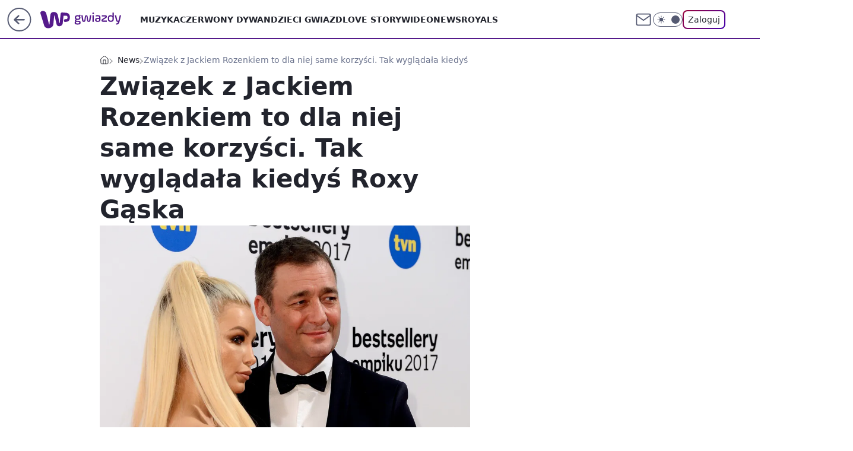

--- FILE ---
content_type: application/javascript
request_url: https://rek.www.wp.pl/gaf.js?rv=2&sn=gwiazdy&pvid=cf09817f2cd490656946&rekids=234610&phtml=gwiazdy.wp.pl%2Fzwiazek-z-jackiem-rozenkiem-to-dla-niej-same-korzysci-tak-wygladala-kiedys-roxy-gaska-6262656615868033g&abtest=adtech%7CPRGM-1047%7CA%3Badtech%7CPU-335%7CA%3Badtech%7CPRG-3468%7CB%3Badtech%7CPRGM-1036%7CA%3Badtech%7CFP-76%7CA%3Badtech%7CPRGM-1356%7CB%3Badtech%7CPRGM-1419%7CB%3Badtech%7CPRGM-1589%7CA%3Badtech%7CPRGM-1576%7CA%3Badtech%7CPRGM-1443%7CA%3Badtech%7CPRGM-1587%7CD%3Badtech%7CPRGM-1615%7CB%3Badtech%7CPRGM-1215%7CC&PWA_adbd=0&darkmode=0&highLayout=0&layout=wide&navType=navigate&cdl=0&ctype=gallery&ciab=IAB1-2&cid=6262656615868033&csystem=ncr&cdate=2018-06-14&ccategory=news&REKtagi=jacek_rozenek%3Broxy_gaska%3Broksana_gaska&vw=1280&vh=720&p1=0&spin=ei7k6txj&bcv=2
body_size: 4678
content:
ei7k6txj({"spin":"ei7k6txj","bunch":234610,"context":{"dsa":false,"minor":false,"bidRequestId":"a9937217-e583-45b8-8c03-59567246d8bd","maConfig":{"timestamp":"2026-01-22T08:31:40.447Z"},"dfpConfig":{"timestamp":"2026-01-22T09:12:27.502Z"},"sda":[],"targeting":{"client":{},"server":{},"query":{"PWA_adbd":"0","REKtagi":"jacek_rozenek;roxy_gaska;roksana_gaska","abtest":"adtech|PRGM-1047|A;adtech|PU-335|A;adtech|PRG-3468|B;adtech|PRGM-1036|A;adtech|FP-76|A;adtech|PRGM-1356|B;adtech|PRGM-1419|B;adtech|PRGM-1589|A;adtech|PRGM-1576|A;adtech|PRGM-1443|A;adtech|PRGM-1587|D;adtech|PRGM-1615|B;adtech|PRGM-1215|C","bcv":"2","ccategory":"news","cdate":"2018-06-14","cdl":"0","ciab":"IAB1-2","cid":"6262656615868033","csystem":"ncr","ctype":"gallery","darkmode":"0","highLayout":"0","layout":"wide","navType":"navigate","p1":"0","phtml":"gwiazdy.wp.pl/zwiazek-z-jackiem-rozenkiem-to-dla-niej-same-korzysci-tak-wygladala-kiedys-roxy-gaska-6262656615868033g","pvid":"cf09817f2cd490656946","rekids":"234610","rv":"2","sn":"gwiazdy","spin":"ei7k6txj","vh":"720","vw":"1280"}},"directOnly":0,"geo":{"country":"840","region":"","city":""},"statid":"","mlId":"","rshsd":"11","isRobot":false,"curr":{"EUR":4.2271,"USD":3.6118,"CHF":4.5553,"GBP":4.8434},"rv":"2","status":{"advf":2,"ma":2,"ma_ads-bidder":2,"ma_cpv-bidder":2,"ma_high-cpm-bidder":2}},"slots":{"1":{"delivered":"","campaign":null,"dfpConfig":null},"10":{"delivered":"","campaign":null,"dfpConfig":null},"11":{"delivered":"1","campaign":null,"dfpConfig":{"placement":"/89844762/Desktop_Gwiazdy.wp.pl_x11","roshash":"FIQT","ceil":100,"sizes":[[336,280],[640,280],[300,250]],"namedSizes":["fluid"],"div":"div-gpt-ad-x11","targeting":{"DFPHASH":"ADLO","emptygaf":"0"},"gfp":"FIQT"}},"12":{"delivered":"1","campaign":null,"dfpConfig":{"placement":"/89844762/Desktop_Gwiazdy.wp.pl_x12","roshash":"FIQT","ceil":100,"sizes":[[336,280],[640,280],[300,250]],"namedSizes":["fluid"],"div":"div-gpt-ad-x12","targeting":{"DFPHASH":"ADLO","emptygaf":"0"},"gfp":"FIQT"}},"13":{"delivered":"1","campaign":null,"dfpConfig":{"placement":"/89844762/Desktop_Gwiazdy.wp.pl_x13","roshash":"FIQT","ceil":100,"sizes":[[336,280],[640,280],[300,250]],"namedSizes":["fluid"],"div":"div-gpt-ad-x13","targeting":{"DFPHASH":"ADLO","emptygaf":"0"},"gfp":"FIQT"}},"14":{"delivered":"1","campaign":null,"dfpConfig":{"placement":"/89844762/Desktop_Gwiazdy.wp.pl_x14","roshash":"FIQT","ceil":100,"sizes":[[336,280],[640,280],[300,250]],"namedSizes":["fluid"],"div":"div-gpt-ad-x14","targeting":{"DFPHASH":"ADLO","emptygaf":"0"},"gfp":"FIQT"}},"15":{"delivered":"1","campaign":null,"dfpConfig":{"placement":"/89844762/Desktop_Gwiazdy.wp.pl_x15","roshash":"FIQT","ceil":100,"sizes":[[728,90],[970,300],[950,90],[980,120],[980,90],[970,150],[970,90],[970,250],[930,180],[950,200],[750,100],[970,66],[750,200],[960,90],[970,100],[750,300],[970,200],[950,300]],"namedSizes":["fluid"],"div":"div-gpt-ad-x15","targeting":{"DFPHASH":"ADLO","emptygaf":"0"},"gfp":"FIQT"}},"16":{"delivered":"1","campaign":null,"dfpConfig":{"placement":"/89844762/Desktop_Gwiazdy.wp.pl_x16_gal","roshash":"FIQT","ceil":100,"sizes":[[728,90],[970,300],[950,90],[980,120],[980,90],[970,150],[970,90],[970,250],[930,180],[950,200],[750,100],[970,66],[750,200],[960,90],[970,100],[750,300],[970,200],[950,300]],"namedSizes":["fluid"],"div":"div-gpt-ad-x16-gal","targeting":{"DFPHASH":"ADLO","emptygaf":"0"},"gfp":"FIQT"}},"17":{"delivered":"1","campaign":null,"dfpConfig":{"placement":"/89844762/Desktop_Gwiazdy.wp.pl_x17_gal","roshash":"FIQT","ceil":100,"sizes":[[728,90],[970,300],[950,90],[980,120],[980,90],[970,150],[970,90],[970,250],[930,180],[950,200],[750,100],[970,66],[750,200],[960,90],[970,100],[750,300],[970,200],[950,300]],"namedSizes":["fluid"],"div":"div-gpt-ad-x17-gal","targeting":{"DFPHASH":"ADLO","emptygaf":"0"},"gfp":"FIQT"}},"18":{"delivered":"1","campaign":null,"dfpConfig":{"placement":"/89844762/Desktop_Gwiazdy.wp.pl_x18_gal","roshash":"FIQT","ceil":100,"sizes":[[728,90],[970,300],[950,90],[980,120],[980,90],[970,150],[970,90],[970,250],[930,180],[950,200],[750,100],[970,66],[750,200],[960,90],[970,100],[750,300],[970,200],[950,300]],"namedSizes":["fluid"],"div":"div-gpt-ad-x18-gal","targeting":{"DFPHASH":"ADLO","emptygaf":"0"},"gfp":"FIQT"}},"19":{"delivered":"1","campaign":null,"dfpConfig":{"placement":"/89844762/Desktop_Gwiazdy.wp.pl_x19","roshash":"FIQT","ceil":100,"sizes":[[728,90],[970,300],[950,90],[980,120],[980,90],[970,150],[970,90],[970,250],[930,180],[950,200],[750,100],[970,66],[750,200],[960,90],[970,100],[750,300],[970,200],[950,300]],"namedSizes":["fluid"],"div":"div-gpt-ad-x19","targeting":{"DFPHASH":"ADLO","emptygaf":"0"},"gfp":"FIQT"}},"2":{"delivered":"1","campaign":{"id":"187181","capping":"PWAck=27120439\u0026PWAclt=2400\u0026tpl=1","adm":{"bunch":"234610","creations":[{"cbConfig":{"blur":false,"bottomBar":false,"fullPage":false,"message":"Przekierowanie za {{time}} sekund{{y}}","timeout":15000},"height":600,"pixels":["//ad.doubleclick.net/ddm/trackimp/N2237290.276442WIRTUALNAPOLSKA/B34325639.436520737;dc_trk_aid=629576474;dc_trk_cid=242815486;ord=1769076452;dc_lat=;dc_rdid=;tag_for_child_directed_treatment=;tfua=;gdpr=${GDPR};gdpr_consent=${GDPR_CONSENT_755};ltd=${LIMITED_ADS};dc_tdv=1?"],"showLabel":false,"src":"https://mamc.wpcdn.pl/187181/1766152229080/1200x600/1200x600/index.html","trackers":{"click":[""],"cview":["//ma.wp.pl/ma.gif?clid=2756484462c54389dac6407e48e5709b\u0026SN=gwiazdy\u0026pvid=cf09817f2cd490656946\u0026action=cvimp\u0026pg=gwiazdy.wp.pl\u0026par=creationID%3D1460301%26test%3D0%26billing%3Dcpv%26bidderID%3D11%26publisherID%3D308%26seatID%3D2756484462c54389dac6407e48e5709b%26is_adblock%3D0%26isDev%3Dfalse%26tpID%3D1396237%26order%3D264857%26editedTimestamp%3D1766403780%26hBudgetRate%3DFILQUXb%26conversionValue%3D0%26device%3DPERSONAL_COMPUTER%26userID%3D__UNKNOWN_TELL_US__%26ip%3Dgx0cK4L39cOtZsQ3FHGrmNQEQGCxnJ6opYHCc6iDk-A%26domain%3Dgwiazdy.wp.pl%26slotID%3D002%26client_id%3D41129%26pricingModel%3DUo9NM2XWzOyh_Rvqtm8GobKu7ALVvd1oPmXNuo_7ddw%26utility%3D8CNmjcfz-xK5WH3rk33xv6u5VTQpjSBmonkvZeVcZ9brMY08yDaiJR59J6mu_JsX%26inver%3D2%26cur%3DPLN%26workfID%3D187181%26seatFee%3D-2EWNpsWW-mhktbiemZtpJQOJJ6IXEatgJVWK__74Sw%26org_id%3D25%26iabSiteCategories%3D%26is_robot%3D0%26rekid%3D234610%26iabPageCategories%3D%26sn%3Dgwiazdy%26bidTimestamp%3D1769076452%26hBidPrice%3DFILQUXb%26partnerID%3D%26contentID%3D6262656615868033%26platform%3D8%26ssp%3Dwp.pl%26slotSizeWxH%3D1200x600%26targetDomain%3Dshell.pl%26emission%3D3041538%26source%3DTG%26ttl%3D1769162852%26pvid%3Dcf09817f2cd490656946%26medium%3Ddisplay%26bidReqID%3Da9937217-e583-45b8-8c03-59567246d8bd%26geo%3D840%253B%253B"],"impression":["//ma.wp.pl/ma.gif?clid=2756484462c54389dac6407e48e5709b\u0026SN=gwiazdy\u0026pvid=cf09817f2cd490656946\u0026action=delivery\u0026pg=gwiazdy.wp.pl\u0026par=conversionValue%3D0%26device%3DPERSONAL_COMPUTER%26userID%3D__UNKNOWN_TELL_US__%26ip%3Dgx0cK4L39cOtZsQ3FHGrmNQEQGCxnJ6opYHCc6iDk-A%26domain%3Dgwiazdy.wp.pl%26slotID%3D002%26client_id%3D41129%26pricingModel%3DUo9NM2XWzOyh_Rvqtm8GobKu7ALVvd1oPmXNuo_7ddw%26utility%3D8CNmjcfz-xK5WH3rk33xv6u5VTQpjSBmonkvZeVcZ9brMY08yDaiJR59J6mu_JsX%26inver%3D2%26cur%3DPLN%26workfID%3D187181%26seatFee%3D-2EWNpsWW-mhktbiemZtpJQOJJ6IXEatgJVWK__74Sw%26org_id%3D25%26iabSiteCategories%3D%26is_robot%3D0%26rekid%3D234610%26iabPageCategories%3D%26sn%3Dgwiazdy%26bidTimestamp%3D1769076452%26hBidPrice%3DFILQUXb%26partnerID%3D%26contentID%3D6262656615868033%26platform%3D8%26ssp%3Dwp.pl%26slotSizeWxH%3D1200x600%26targetDomain%3Dshell.pl%26emission%3D3041538%26source%3DTG%26ttl%3D1769162852%26pvid%3Dcf09817f2cd490656946%26medium%3Ddisplay%26bidReqID%3Da9937217-e583-45b8-8c03-59567246d8bd%26geo%3D840%253B%253B%26creationID%3D1460301%26test%3D0%26billing%3Dcpv%26bidderID%3D11%26publisherID%3D308%26seatID%3D2756484462c54389dac6407e48e5709b%26is_adblock%3D0%26isDev%3Dfalse%26tpID%3D1396237%26order%3D264857%26editedTimestamp%3D1766403780%26hBudgetRate%3DFILQUXb"],"view":["//ma.wp.pl/ma.gif?clid=2756484462c54389dac6407e48e5709b\u0026SN=gwiazdy\u0026pvid=cf09817f2cd490656946\u0026action=view\u0026pg=gwiazdy.wp.pl\u0026par=source%3DTG%26ttl%3D1769162852%26pvid%3Dcf09817f2cd490656946%26medium%3Ddisplay%26bidReqID%3Da9937217-e583-45b8-8c03-59567246d8bd%26geo%3D840%253B%253B%26creationID%3D1460301%26test%3D0%26billing%3Dcpv%26bidderID%3D11%26publisherID%3D308%26seatID%3D2756484462c54389dac6407e48e5709b%26is_adblock%3D0%26isDev%3Dfalse%26tpID%3D1396237%26order%3D264857%26editedTimestamp%3D1766403780%26hBudgetRate%3DFILQUXb%26conversionValue%3D0%26device%3DPERSONAL_COMPUTER%26userID%3D__UNKNOWN_TELL_US__%26ip%3Dgx0cK4L39cOtZsQ3FHGrmNQEQGCxnJ6opYHCc6iDk-A%26domain%3Dgwiazdy.wp.pl%26slotID%3D002%26client_id%3D41129%26pricingModel%3DUo9NM2XWzOyh_Rvqtm8GobKu7ALVvd1oPmXNuo_7ddw%26utility%3D8CNmjcfz-xK5WH3rk33xv6u5VTQpjSBmonkvZeVcZ9brMY08yDaiJR59J6mu_JsX%26inver%3D2%26cur%3DPLN%26workfID%3D187181%26seatFee%3D-2EWNpsWW-mhktbiemZtpJQOJJ6IXEatgJVWK__74Sw%26org_id%3D25%26iabSiteCategories%3D%26is_robot%3D0%26rekid%3D234610%26iabPageCategories%3D%26sn%3Dgwiazdy%26bidTimestamp%3D1769076452%26hBidPrice%3DFILQUXb%26partnerID%3D%26contentID%3D6262656615868033%26platform%3D8%26ssp%3Dwp.pl%26slotSizeWxH%3D1200x600%26targetDomain%3Dshell.pl%26emission%3D3041538"]},"transparentPlaceholder":false,"type":"iframe","url":"https://ad.doubleclick.net/ddm/trackclk/N2237290.276442WIRTUALNAPOLSKA/B34325639.436520737;dc_trk_aid=629576474;dc_trk_cid=242815486;dc_lat=;dc_rdid=;tag_for_child_directed_treatment=;tfua=;gdpr=${GDPR};gdpr_consent=${GDPR_CONSENT_755};ltd=${LIMITED_ADS};dc_tdv=1","width":1200}],"redir":"https://ma.wp.pl/redirma?SN=gwiazdy\u0026pvid=cf09817f2cd490656946\u0026par=rekid%3D234610%26contentID%3D6262656615868033%26platform%3D8%26test%3D0%26bidderID%3D11%26iabPageCategories%3D%26bidReqID%3Da9937217-e583-45b8-8c03-59567246d8bd%26seatID%3D2756484462c54389dac6407e48e5709b%26order%3D264857%26conversionValue%3D0%26device%3DPERSONAL_COMPUTER%26userID%3D__UNKNOWN_TELL_US__%26ip%3Dgx0cK4L39cOtZsQ3FHGrmNQEQGCxnJ6opYHCc6iDk-A%26inver%3D2%26is_robot%3D0%26partnerID%3D%26source%3DTG%26tpID%3D1396237%26hBudgetRate%3DFILQUXb%26client_id%3D41129%26pricingModel%3DUo9NM2XWzOyh_Rvqtm8GobKu7ALVvd1oPmXNuo_7ddw%26emission%3D3041538%26cur%3DPLN%26bidTimestamp%3D1769076452%26ttl%3D1769162852%26geo%3D840%253B%253B%26publisherID%3D308%26editedTimestamp%3D1766403780%26slotID%3D002%26creationID%3D1460301%26ssp%3Dwp.pl%26slotSizeWxH%3D1200x600%26pvid%3Dcf09817f2cd490656946%26medium%3Ddisplay%26billing%3Dcpv%26is_adblock%3D0%26isDev%3Dfalse%26seatFee%3D-2EWNpsWW-mhktbiemZtpJQOJJ6IXEatgJVWK__74Sw%26iabSiteCategories%3D%26sn%3Dgwiazdy%26hBidPrice%3DFILQUXb%26targetDomain%3Dshell.pl%26domain%3Dgwiazdy.wp.pl%26utility%3D8CNmjcfz-xK5WH3rk33xv6u5VTQpjSBmonkvZeVcZ9brMY08yDaiJR59J6mu_JsX%26workfID%3D187181%26org_id%3D25\u0026url=","slot":"2"},"creative":{"Id":"1460301","provider":"ma_cpv-bidder","roshash":"HLOR","height":600,"width":1200,"touchpointId":"1396237","source":{"bidder":"cpv-bidder"}},"sellingModel":{"model":"CPM_INT"}},"dfpConfig":{"placement":"/89844762/Desktop_Gwiazdy.wp.pl_x02","roshash":"HLOR","ceil":100,"sizes":[[970,300],[970,600],[750,300],[950,300],[980,600],[1920,870],[1200,600],[750,400],[960,640]],"namedSizes":["fluid"],"div":"div-gpt-ad-x02","targeting":{"DFPHASH":"CGJM","emptygaf":"0"},"gfp":"GORU"}},"25":{"delivered":"1","campaign":null,"dfpConfig":{"placement":"/89844762/Desktop_Gwiazdy.wp.pl_x25_gal","roshash":"FIQT","ceil":100,"sizes":[[336,280],[640,280],[300,250]],"namedSizes":["fluid"],"div":"div-gpt-ad-x25-gal","targeting":{"DFPHASH":"ADLO","emptygaf":"0"},"gfp":"FIQT"}},"26":{"delivered":"","campaign":null,"dfpConfig":null},"27":{"delivered":"","campaign":null,"dfpConfig":null},"28":{"delivered":"","campaign":null,"dfpConfig":null},"29":{"delivered":"1","campaign":null,"dfpConfig":{"placement":"/89844762/Desktop_Gwiazdy.wp.pl_x29_gal","roshash":"FIQT","ceil":100,"sizes":[[728,90],[970,300],[950,90],[980,120],[980,90],[970,150],[970,90],[970,250],[930,180],[950,200],[750,100],[970,66],[750,200],[960,90],[970,100],[750,300],[970,200],[950,300]],"namedSizes":["fluid"],"div":"div-gpt-ad-x29-gal","targeting":{"DFPHASH":"ADLO","emptygaf":"0"},"gfp":"FIQT"}},"3":{"delivered":"1","campaign":null,"dfpConfig":{"placement":"/89844762/Desktop_Gwiazdy.wp.pl_x03_gal","roshash":"FIQT","ceil":100,"sizes":[[728,90],[970,300],[950,90],[980,120],[980,90],[970,150],[970,90],[970,250],[930,180],[950,200],[750,100],[970,66],[750,200],[960,90],[970,100],[750,300],[970,200],[950,300]],"namedSizes":["fluid"],"div":"div-gpt-ad-x03-gal","targeting":{"DFPHASH":"ADLO","emptygaf":"0"},"gfp":"FIQT"}},"32":{"delivered":"","campaign":null,"dfpConfig":null},"33":{"delivered":"1","campaign":null,"dfpConfig":{"placement":"/89844762/Desktop_Gwiazdy.wp.pl_x33_gal","roshash":"FIQT","ceil":100,"sizes":[[336,280],[640,280],[300,250]],"namedSizes":["fluid"],"div":"div-gpt-ad-x33-gal","targeting":{"DFPHASH":"ADLO","emptygaf":"0"},"gfp":"FIQT"}},"34":{"delivered":"1","campaign":null,"dfpConfig":{"placement":"/89844762/Desktop_Gwiazdy.wp.pl_x34_gal","roshash":"FIQT","ceil":100,"sizes":[[300,250]],"namedSizes":["fluid"],"div":"div-gpt-ad-x34-gal","targeting":{"DFPHASH":"ADLO","emptygaf":"0"},"gfp":"FIQT"}},"35":{"delivered":"","campaign":null,"dfpConfig":null},"36":{"delivered":"","campaign":null,"dfpConfig":null},"37":{"delivered":"1","campaign":null,"dfpConfig":{"placement":"/89844762/Desktop_Gwiazdy.wp.pl_x37_gal","roshash":"FIQT","ceil":100,"sizes":[[300,600],[300,250]],"namedSizes":["fluid"],"div":"div-gpt-ad-x37-gal","targeting":{"DFPHASH":"ADLO","emptygaf":"0"},"gfp":"FIQT"}},"40":{"delivered":"1","campaign":null,"dfpConfig":{"placement":"/89844762/Desktop_Gwiazdy.wp.pl_x40","roshash":"FIQT","ceil":100,"sizes":[[300,250]],"namedSizes":["fluid"],"div":"div-gpt-ad-x40","targeting":{"DFPHASH":"ADLO","emptygaf":"0"},"gfp":"FIQT"}},"5":{"delivered":"1","campaign":null,"dfpConfig":{"placement":"/89844762/Desktop_Gwiazdy.wp.pl_x05_gal","roshash":"FIQT","ceil":100,"sizes":[[336,280],[640,280],[300,250]],"namedSizes":["fluid"],"div":"div-gpt-ad-x05-gal","targeting":{"DFPHASH":"ADLO","emptygaf":"0"},"gfp":"FIQT"}},"50":{"delivered":"","campaign":null,"dfpConfig":null},"500":{"delivered":"","campaign":null,"dfpConfig":null},"501":{"delivered":"","campaign":null,"dfpConfig":null},"502":{"delivered":"","campaign":null,"dfpConfig":null},"503":{"delivered":"","campaign":null,"dfpConfig":null},"504":{"delivered":"","campaign":null,"dfpConfig":null},"505":{"delivered":"","campaign":null,"dfpConfig":null},"506":{"delivered":"","campaign":null,"dfpConfig":null},"507":{"delivered":"","campaign":null,"dfpConfig":null},"52":{"delivered":"","campaign":null,"dfpConfig":null},"529":{"delivered":"1","campaign":null,"dfpConfig":{"placement":"/89844762/Desktop_Gwiazdy.wp.pl_x529","roshash":"FIQT","ceil":100,"sizes":[[300,250]],"namedSizes":["fluid"],"div":"div-gpt-ad-x529","targeting":{"DFPHASH":"ADLO","emptygaf":"0"},"gfp":"FIQT"}},"53":{"delivered":"","campaign":null,"dfpConfig":null},"531":{"delivered":"1","campaign":null,"dfpConfig":{"placement":"/89844762/Desktop_Gwiazdy.wp.pl_x531","roshash":"FIQT","ceil":100,"sizes":[[300,250]],"namedSizes":["fluid"],"div":"div-gpt-ad-x531","targeting":{"DFPHASH":"ADLO","emptygaf":"0"},"gfp":"FIQT"}},"541":{"delivered":"","campaign":null,"dfpConfig":null},"542":{"delivered":"","campaign":null,"dfpConfig":null},"543":{"delivered":"","campaign":null,"dfpConfig":null},"544":{"delivered":"","campaign":null,"dfpConfig":null},"545":{"delivered":"","campaign":null,"dfpConfig":null},"546":{"delivered":"","campaign":null,"dfpConfig":null},"547":{"delivered":"","campaign":null,"dfpConfig":null},"548":{"delivered":"","campaign":null,"dfpConfig":null},"59":{"delivered":"","campaign":null,"dfpConfig":null},"6":{"delivered":"","campaign":null,"dfpConfig":null},"67":{"delivered":"","campaign":null,"dfpConfig":null},"7":{"delivered":"","campaign":null,"dfpConfig":null},"70":{"delivered":"","campaign":null,"dfpConfig":null},"72":{"delivered":"","campaign":null,"dfpConfig":null},"720":{"delivered":"","campaign":null,"dfpConfig":null},"721":{"delivered":"","campaign":null,"dfpConfig":null},"722":{"delivered":"","campaign":null,"dfpConfig":null},"723":{"delivered":"","campaign":null,"dfpConfig":null},"724":{"delivered":"","campaign":null,"dfpConfig":null},"725":{"delivered":"","campaign":null,"dfpConfig":null},"726":{"delivered":"","campaign":null,"dfpConfig":null},"727":{"delivered":"","campaign":null,"dfpConfig":null},"728":{"delivered":"","campaign":null,"dfpConfig":null},"729":{"delivered":"","campaign":null,"dfpConfig":null},"730":{"delivered":"","campaign":null,"dfpConfig":null},"731":{"delivered":"","campaign":null,"dfpConfig":null},"732":{"lazy":1,"delivered":"1","campaign":{"id":"188982","capping":"PWAck=27120769\u0026PWAclt=720","adm":{"bunch":"234610","creations":[{"mod":"surveyNative","modConfig":{"accentColorAsPrimary":false,"border":"1px solid grey","footnote":"Wyniki ankiet pomagają nam ulepszać nasze produkty i produkty naszych Zaufanych Partnerów. Administratorem danych jest Wirtualna Polska Media S.A. Szczegółowe informacje na temat przetwarzania danych osobowych opisane są w \u003ca target=\"_blank\" href=\"https://holding.wp.pl/poufnosc\"\u003epolityce prywatności\u003c/a\u003e.","insideSlot":true,"maxWidth":300,"pages":[{"accentColorAsPrimary":false,"questions":[{"answers":[{"answerID":"yes","isOpen":false,"text":"tak"},{"answerID":"no","isOpen":false,"text":"nie"},{"answerID":"dontKnow","isOpen":false,"text":"nie wiem"}],"answersHorizontal":false,"confirmation":false,"questionID":"didYouSeeMailAd","required":true,"text":"Czy widziałeś(-aś) ostatnio reklamę Poczty WP?","type":"radio"}],"topImage":"https://pocztanh.wpcdn.pl/pocztanh/login/7.30.0/svg/wp/poczta-logo.svg"}],"popup":{"blendVisible":false,"position":"br"},"summary":[{"key":"Title","value":"Dziękujemy za odpowiedź!"},{"key":"Paragraph","value":"Twoja opinia jest dla nas ważna."}]},"showLabel":true,"trackers":{"click":[""],"cview":["//ma.wp.pl/ma.gif?clid=0d75fec0bdabe60e0af571ed047f75a2\u0026SN=gwiazdy\u0026pvid=cf09817f2cd490656946\u0026action=cvimp\u0026pg=gwiazdy.wp.pl\u0026par=is_robot%3D0%26bidTimestamp%3D1769076452%26bidderID%3D11%26medium%3Ddisplay%26platform%3D8%26userID%3D__UNKNOWN_TELL_US__%26seatFee%3DlVFGmS8gbmP-9Sp4fgmFhAZzRe92qHy34ocBjqiIJsU%26contentID%3D6262656615868033%26conversionValue%3D0%26slotID%3D732%26slotSizeWxH%3D-1x-1%26emission%3D3046324%26sn%3Dgwiazdy%26geo%3D840%253B%253B%26utility%3Dzjhg6AZ7UXRrhpIpmKmTHDo0ckMW-NnzrN2z8CLWeQoF5xrI4rZxPL6ihA9ot9rY%26publisherID%3D308%26inver%3D2%26org_id%3D25%26source%3DTG%26iabPageCategories%3D%26hBidPrice%3DFILORUX%26device%3DPERSONAL_COMPUTER%26ip%3DGeQvprbBa4kYmdoU81qjbP3lY4jss30KeFc47TVw3NA%26cur%3DPLN%26test%3D0%26hBudgetRate%3DFILORUX%26isDev%3Dfalse%26ssp%3Dwp.pl%26workfID%3D188982%26billing%3Dcpv%26domain%3Dgwiazdy.wp.pl%26targetDomain%3Dwp.pl%26editedTimestamp%3D1769007383%26ttl%3D1769162852%26pvid%3Dcf09817f2cd490656946%26creationID%3D1477210%26tpID%3D1405936%26seatID%3D0d75fec0bdabe60e0af571ed047f75a2%26client_id%3D38851%26pricingModel%3D1CUGMSLHcdyK1zXTIgkteHxg2pjdINOKHw3Y3PNufDQ%26iabSiteCategories%3D%26is_adblock%3D0%26partnerID%3D%26bidReqID%3Da9937217-e583-45b8-8c03-59567246d8bd%26rekid%3D234610%26order%3D202648"],"impression":["//ma.wp.pl/ma.gif?clid=0d75fec0bdabe60e0af571ed047f75a2\u0026SN=gwiazdy\u0026pvid=cf09817f2cd490656946\u0026action=delivery\u0026pg=gwiazdy.wp.pl\u0026par=slotSizeWxH%3D-1x-1%26emission%3D3046324%26sn%3Dgwiazdy%26geo%3D840%253B%253B%26utility%3Dzjhg6AZ7UXRrhpIpmKmTHDo0ckMW-NnzrN2z8CLWeQoF5xrI4rZxPL6ihA9ot9rY%26publisherID%3D308%26inver%3D2%26org_id%3D25%26source%3DTG%26iabPageCategories%3D%26hBidPrice%3DFILORUX%26device%3DPERSONAL_COMPUTER%26ip%3DGeQvprbBa4kYmdoU81qjbP3lY4jss30KeFc47TVw3NA%26cur%3DPLN%26test%3D0%26hBudgetRate%3DFILORUX%26isDev%3Dfalse%26ssp%3Dwp.pl%26workfID%3D188982%26billing%3Dcpv%26domain%3Dgwiazdy.wp.pl%26targetDomain%3Dwp.pl%26editedTimestamp%3D1769007383%26ttl%3D1769162852%26pvid%3Dcf09817f2cd490656946%26creationID%3D1477210%26tpID%3D1405936%26seatID%3D0d75fec0bdabe60e0af571ed047f75a2%26client_id%3D38851%26pricingModel%3D1CUGMSLHcdyK1zXTIgkteHxg2pjdINOKHw3Y3PNufDQ%26iabSiteCategories%3D%26is_adblock%3D0%26partnerID%3D%26bidReqID%3Da9937217-e583-45b8-8c03-59567246d8bd%26rekid%3D234610%26order%3D202648%26is_robot%3D0%26bidTimestamp%3D1769076452%26bidderID%3D11%26medium%3Ddisplay%26platform%3D8%26userID%3D__UNKNOWN_TELL_US__%26seatFee%3DlVFGmS8gbmP-9Sp4fgmFhAZzRe92qHy34ocBjqiIJsU%26contentID%3D6262656615868033%26conversionValue%3D0%26slotID%3D732"],"view":["//ma.wp.pl/ma.gif?clid=0d75fec0bdabe60e0af571ed047f75a2\u0026SN=gwiazdy\u0026pvid=cf09817f2cd490656946\u0026action=view\u0026pg=gwiazdy.wp.pl\u0026par=utility%3Dzjhg6AZ7UXRrhpIpmKmTHDo0ckMW-NnzrN2z8CLWeQoF5xrI4rZxPL6ihA9ot9rY%26publisherID%3D308%26inver%3D2%26org_id%3D25%26source%3DTG%26iabPageCategories%3D%26hBidPrice%3DFILORUX%26device%3DPERSONAL_COMPUTER%26ip%3DGeQvprbBa4kYmdoU81qjbP3lY4jss30KeFc47TVw3NA%26cur%3DPLN%26test%3D0%26hBudgetRate%3DFILORUX%26isDev%3Dfalse%26ssp%3Dwp.pl%26workfID%3D188982%26billing%3Dcpv%26domain%3Dgwiazdy.wp.pl%26targetDomain%3Dwp.pl%26editedTimestamp%3D1769007383%26ttl%3D1769162852%26pvid%3Dcf09817f2cd490656946%26creationID%3D1477210%26tpID%3D1405936%26seatID%3D0d75fec0bdabe60e0af571ed047f75a2%26client_id%3D38851%26pricingModel%3D1CUGMSLHcdyK1zXTIgkteHxg2pjdINOKHw3Y3PNufDQ%26iabSiteCategories%3D%26is_adblock%3D0%26partnerID%3D%26bidReqID%3Da9937217-e583-45b8-8c03-59567246d8bd%26rekid%3D234610%26order%3D202648%26is_robot%3D0%26bidTimestamp%3D1769076452%26bidderID%3D11%26medium%3Ddisplay%26platform%3D8%26userID%3D__UNKNOWN_TELL_US__%26seatFee%3DlVFGmS8gbmP-9Sp4fgmFhAZzRe92qHy34ocBjqiIJsU%26contentID%3D6262656615868033%26conversionValue%3D0%26slotID%3D732%26slotSizeWxH%3D-1x-1%26emission%3D3046324%26sn%3Dgwiazdy%26geo%3D840%253B%253B"]},"type":"mod"}],"redir":"https://ma.wp.pl/redirma?SN=gwiazdy\u0026pvid=cf09817f2cd490656946\u0026par=bidTimestamp%3D1769076452%26userID%3D__UNKNOWN_TELL_US__%26iabPageCategories%3D%26tpID%3D1405936%26workfID%3D188982%26domain%3Dgwiazdy.wp.pl%26targetDomain%3Dwp.pl%26pvid%3Dcf09817f2cd490656946%26pricingModel%3D1CUGMSLHcdyK1zXTIgkteHxg2pjdINOKHw3Y3PNufDQ%26bidReqID%3Da9937217-e583-45b8-8c03-59567246d8bd%26emission%3D3046324%26is_robot%3D0%26bidderID%3D11%26slotSizeWxH%3D-1x-1%26utility%3Dzjhg6AZ7UXRrhpIpmKmTHDo0ckMW-NnzrN2z8CLWeQoF5xrI4rZxPL6ihA9ot9rY%26publisherID%3D308%26inver%3D2%26source%3DTG%26creationID%3D1477210%26is_adblock%3D0%26partnerID%3D%26platform%3D8%26editedTimestamp%3D1769007383%26ttl%3D1769162852%26iabSiteCategories%3D%26rekid%3D234610%26slotID%3D732%26sn%3Dgwiazdy%26geo%3D840%253B%253B%26org_id%3D25%26seatFee%3DlVFGmS8gbmP-9Sp4fgmFhAZzRe92qHy34ocBjqiIJsU%26conversionValue%3D0%26ip%3DGeQvprbBa4kYmdoU81qjbP3lY4jss30KeFc47TVw3NA%26hBudgetRate%3DFILORUX%26ssp%3Dwp.pl%26medium%3Ddisplay%26contentID%3D6262656615868033%26device%3DPERSONAL_COMPUTER%26cur%3DPLN%26test%3D0%26isDev%3Dfalse%26billing%3Dcpv%26seatID%3D0d75fec0bdabe60e0af571ed047f75a2%26client_id%3D38851%26order%3D202648%26hBidPrice%3DFILORUX\u0026url=","slot":"732"},"creative":{"Id":"1477210","provider":"ma_cpv-bidder","roshash":"FILO","height":-1,"width":-1,"touchpointId":"1405936","source":{"bidder":"cpv-bidder"}},"sellingModel":{"model":"CPV_INT"}},"dfpConfig":null},"733":{"delivered":"","campaign":null,"dfpConfig":null},"734":{"delivered":"","campaign":null,"dfpConfig":null},"735":{"delivered":"","campaign":null,"dfpConfig":null},"736":{"delivered":"","campaign":null,"dfpConfig":null},"78":{"delivered":"","campaign":null,"dfpConfig":null},"79":{"delivered":"","campaign":null,"dfpConfig":null},"8":{"delivered":"","campaign":null,"dfpConfig":null},"80":{"delivered":"1","campaign":null,"dfpConfig":{"placement":"/89844762/Desktop_Gwiazdy.wp.pl_x80_gal","roshash":"FIQT","ceil":100,"sizes":[[1,1]],"namedSizes":["fluid"],"div":"div-gpt-ad-x80-gal","isNative":1,"targeting":{"DFPHASH":"ADLO","emptygaf":"0"},"gfp":"FIQT"}},"81":{"delivered":"1","campaign":null,"dfpConfig":{"placement":"/89844762/Desktop_Gwiazdy.wp.pl_x81_gal","roshash":"FIQT","ceil":100,"sizes":[[1,1]],"namedSizes":["fluid"],"div":"div-gpt-ad-x81-gal","isNative":1,"targeting":{"DFPHASH":"ADLO","emptygaf":"0"},"gfp":"FIQT"}},"810":{"delivered":"","campaign":null,"dfpConfig":null},"811":{"delivered":"","campaign":null,"dfpConfig":null},"812":{"delivered":"","campaign":null,"dfpConfig":null},"813":{"delivered":"","campaign":null,"dfpConfig":null},"814":{"delivered":"","campaign":null,"dfpConfig":null},"815":{"delivered":"","campaign":null,"dfpConfig":null},"816":{"delivered":"","campaign":null,"dfpConfig":null},"817":{"delivered":"","campaign":null,"dfpConfig":null},"82":{"delivered":"","campaign":null,"dfpConfig":null},"83":{"delivered":"","campaign":null,"dfpConfig":null},"89":{"delivered":"","campaign":null,"dfpConfig":null},"90":{"delivered":"","campaign":null,"dfpConfig":null},"92":{"delivered":"","campaign":null,"dfpConfig":null},"93":{"delivered":"","campaign":null,"dfpConfig":null},"94":{"delivered":"","campaign":null,"dfpConfig":null},"95":{"delivered":"","campaign":null,"dfpConfig":null},"99":{"delivered":"","campaign":null,"dfpConfig":null}},"bdd":{}});